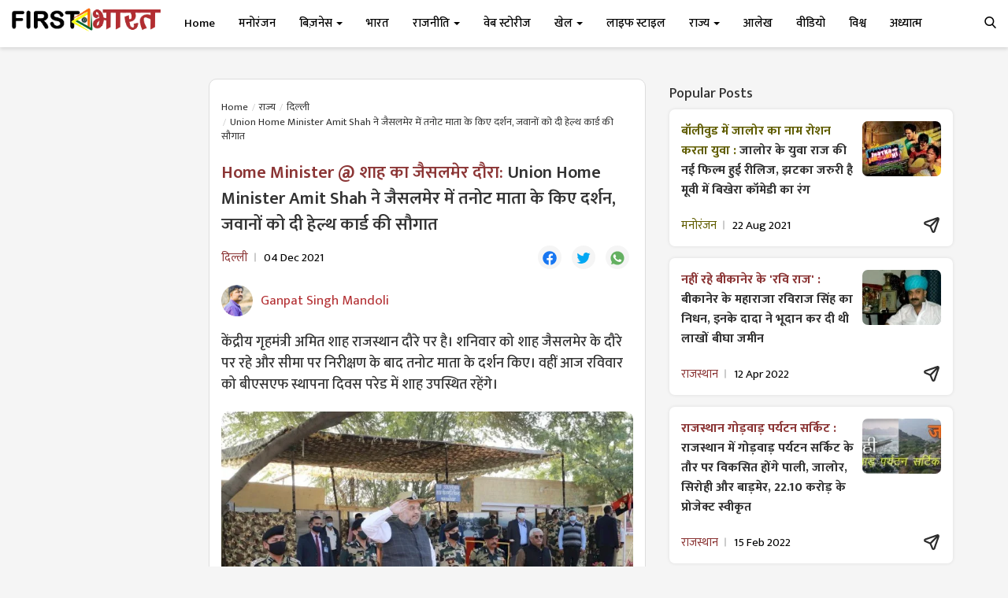

--- FILE ---
content_type: text/html; charset=utf-8
request_url: https://www.google.com/recaptcha/api2/aframe
body_size: 267
content:
<!DOCTYPE HTML><html><head><meta http-equiv="content-type" content="text/html; charset=UTF-8"></head><body><script nonce="hdVpCtBjt6wYsVDu-VUl_Q">/** Anti-fraud and anti-abuse applications only. See google.com/recaptcha */ try{var clients={'sodar':'https://pagead2.googlesyndication.com/pagead/sodar?'};window.addEventListener("message",function(a){try{if(a.source===window.parent){var b=JSON.parse(a.data);var c=clients[b['id']];if(c){var d=document.createElement('img');d.src=c+b['params']+'&rc='+(localStorage.getItem("rc::a")?sessionStorage.getItem("rc::b"):"");window.document.body.appendChild(d);sessionStorage.setItem("rc::e",parseInt(sessionStorage.getItem("rc::e")||0)+1);localStorage.setItem("rc::h",'1768837115279');}}}catch(b){}});window.parent.postMessage("_grecaptcha_ready", "*");}catch(b){}</script></body></html>

--- FILE ---
content_type: image/svg+xml
request_url: https://firstbharat.in/assets/img/icons/whatsapp.svg
body_size: 832
content:
<?xml version="1.0" encoding="utf-8"?>
<!-- Generator: Adobe Illustrator 16.0.0, SVG Export Plug-In . SVG Version: 6.00 Build 0)  -->
<!DOCTYPE svg PUBLIC "-//W3C//DTD SVG 1.1//EN" "http://www.w3.org/Graphics/SVG/1.1/DTD/svg11.dtd">
<svg version="1.1" id="Layer_1" xmlns="http://www.w3.org/2000/svg" xmlns:xlink="http://www.w3.org/1999/xlink" x="0px" y="0px"
	 width="201px" height="201px" viewBox="0 0 201 201" enable-background="new 0 0 201 201" xml:space="preserve">
<g>
	<path fill-rule="evenodd" clip-rule="evenodd" fill="#64B061" d="M28.272,173.78c1.759-6.432,3.438-12.563,5.114-18.696
		c0.73-2.67,1.353-5.374,2.217-8c0.497-1.515,0.238-2.667-0.604-3.956c-6.707-10.26-10.834-21.504-12.151-33.674
		c-2.083-19.25,2.151-37.075,13.187-53.029c12.777-18.472,30.429-29.585,52.589-33.208c40.208-6.574,79.473,20.294,88.183,60.159
		c9.044,41.389-15.683,82.028-56.7,92.747c-21.168,5.531-41.265,2.313-60.091-8.774c-1.492-0.879-2.764-1.157-4.488-0.684
		c-8.627,2.367-17.295,4.583-25.95,6.848C29.269,173.592,28.955,173.641,28.272,173.78z"/>
	<path fill-rule="evenodd" clip-rule="evenodd" fill="#FEFEFE" d="M126.424,145.561c-5.965,0.065-11.194-1.809-16.493-3.429
		c-19.542-5.971-33.759-18.808-45.375-35.027c-3.832-5.351-7.642-10.718-9.81-17.024c-3.737-10.868-2.49-20.784,5.552-29.458
		c2.189-2.362,4.675-3.638,7.977-3.588c6.799,0.102,7.095,0.192,9.736,6.466c2.124,5.046,4.166,10.127,6.29,15.172
		c0.737,1.749,0.677,3.328-0.395,4.936c-1.792,2.688-3.745,5.253-5.831,7.71c-1.283,1.511-1.328,2.915-0.341,4.574
		c7.712,12.974,18.463,22.383,32.551,27.922c1.81,0.713,3.257,0.365,4.486-1.108c2.398-2.87,4.847-5.696,7.057-8.721
		c1.653-2.262,2.537-2.614,5.112-1.573c6.755,2.732,13.2,6.13,19.701,9.4c1.174,0.591,1.52,1.589,1.571,2.866
		c0.508,12.441-8.619,18.994-18.819,20.708C128.318,145.567,127.206,145.52,126.424,145.561z"/>
</g>
</svg>
